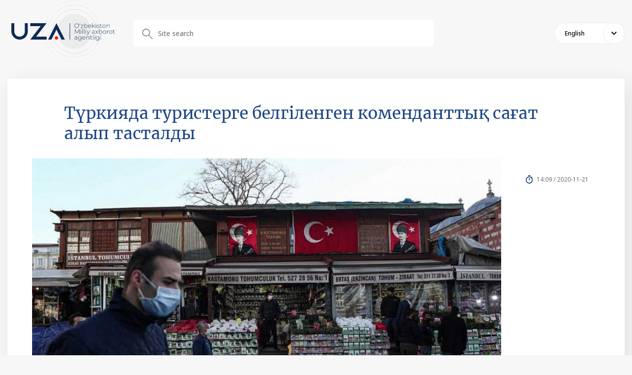

--- FILE ---
content_type: text/html; charset=UTF-8
request_url: https://uza.uz/en/react/posts/trkiyada-turisterge-belglengen-komendanttyq-sagat-alyp-tastaldy?q=%2Freact%2Fposts%2Ftrkiyada-turisterge-belglengen-komendanttyq-sagat-alyp-tastaldy
body_size: 2532
content:
<!DOCTYPE html>
<html lang="uz">
<head>
    <meta charset="UTF-8">
    <meta http-equiv="X-UA-Compatible" content="IE=edge">
    <meta name="viewport" content="width=1400">
        <title>404 Not Found</title>

    <!--<meta property="og:title" content="<?/*= $title */?>"/>
    <meta data-rh="true" property="article:published_time"
          content="<?/*= @$this->params['publish_time'] ?: $publish_time */?>">
    <meta data-rh="true" property="og:description" content="<?/*= @$this->params['description'] ?: $main_description */?>"/>
    <meta name="description" content="<?/*= @$this->params['description'] ?: $main_description */?>">
    <meta data-rh="true" property="og:image" content="<?/*= @$this->params['image'] ?: $main_image */?>"/>
    <meta property="og:image" content="<?/*= @$this->params['image'] ?: $main_image */?>" />
    <meta property="og:image:secure_url" content="<?/*= @$this->params['image'] ?: $main_image */?>"/>
    <meta type="image/jpeg" name="link" href="<?/*= @$this->params['image'] ?: $main_image */?>" rel="image_src">
    <meta property="og:type" content="article"/>
    <meta name="author" content="uza.uz">
    <meta property="og:url" content="<?/*= Url::toRoute(Yii::$app->request->url, true) */?>"/>
    <meta property="og:site_name" content="<?/*= $site_name */?>"/>

    <meta property="twitter:title" content="<?/*= (@$this->params['title'] ?: $main_title) */?>">
    <meta property="twitter:url" content="<?/*= Url::toRoute(Yii::$app->request->url, true) */?>">
    <meta property="twitter:description" content="<?/*= @$this->params['description'] */?>">
    <meta property="twitter:image" content="<?/*= @$this->params['image'] ?: $main_image */?>">
    <meta data-rh="true" property="al:android:app_name" content="Medium"/>
    <meta name="telegram:channel" content="@uza_uz"/>
    <meta name="twitter:card" content="summary_large_image"/>
    <meta name="twitter:site" content="@uza.uz"/>
    <meta name="twitter:creator" content="@uza.uz"/>
    <meta property="fb:pages" content="2131236323867770" />-->
    <link rel="apple-touch-icon-precomposed" sizes="57x57" href="/assetsFront/apple-icon-57x57.png"/>
    <link rel="apple-touch-icon-precomposed" sizes="114x114" href="/assetsFront/apple-icon-114x114.png"/>
    <link rel="apple-touch-icon-precomposed" sizes="72x72" href="/assetsFront/apple-icon-72x72.png"/>
    <link rel="apple-touch-icon-precomposed" sizes="144x144" href="/assetsFront/apple-icon-144x144.png"/>
    <link rel="apple-touch-icon-precomposed" sizes="60x60" href="/assetsFront/apple-icon-60x60.png"/>
    <link rel="apple-touch-icon-precomposed" sizes="120x120" href="/assetsFront/apple-icon-120x120.png"/>
    <link rel="apple-touch-icon-precomposed" sizes="76x76" href="/assetsFront/apple-icon-76x76.png"/>
    <link rel="apple-touch-icon-precomposed" sizes="152x152" href="/assetsFront/apple-icon-152x152.png"/>
    <link rel="icon" type="image/png" href="/assetsFront/favicon-96x96.png" sizes="96x96"/>
    <link rel="icon" type="image/png" href="/assetsFront/favicon-32x32.png" sizes="32x32"/>
    <link rel="icon" type="image/png" href="/assetsFront/favicon-16x16.png" sizes="16x16"/>

    <!--<meta name="application-name" content="<?/*= $site_name */?>"/>-->
    <meta name="msapplication-TileColor" content="#FFFFFF"/>
    <meta name="msapplication-TileImage" content="/assetsFront/ms-icon-144x144.png"/>
    <meta name="msapplication-square70x70logo" content="/assetsFront/ms-icon-70x70.png"/>
    <meta name="msapplication-square150x150logo" content="/assetsFront/ms-icon-150x150.png"/>
    <meta name="msapplication-wide310x150logo" content="/assetsFront/ms-icon-310x150.png"/>
    <meta name="msapplication-square310x310logo" content="/assetsFront/ms-icon-310x310.png"/>

    <link href="/static/css/9.60c9719c.chunk.css" rel="stylesheet">
    <link href="/static/css/main.e10a9dbf.chunk.css" rel="stylesheet">
    <meta name="csrf-param" content="_csrf-frontend">
<meta name="csrf-token" content="fQdMTmHoCjKKOBIQ9f5_lWvPy0V4f0ZA1iuS05hMQuxMMRwoGaxGUPNgWiSCzwzYG_b5KU4PDW2bZeKcoSQd3w==">
</head>
<body>
<style>
    .stick-wrap .main-block {
        width: 100%;
    }
</style>
        <style>
        .news-content .news-head::after {
            display: none;
        !important;
        }
        .news-content .news-head {
            padding-bottom: 0px;
        }
    </style>
    <header class="header">
        <div class="container">
            <div class="header-content">
                <div class="block-row">
                    <div class="block-left">
                        <a href="http://uza.uz/en/react">
                            <img src="/uza-logo.svg" alt="">
                        </a>
                    </div>
                    <div class="block-right">
                        <div class="header-top__block">

                        </div>
                        <div class="header-bottom__block">
                            <div class="search-block">
                                <form action="/reactsearch" method="get">
                                    <div class="search-wrapper">
                                        <div class="form-group">
                                            <input type="text" name="input" placeholder="Site search">
                                        </div>
                                    </div>
                                </form>

                            </div>
                            <div class="d-flex align-items-center">
                                <div class="select-language">
                                    <div class="active-lang">English</div>
                                    <div class="select-language__dropdown">
                                        <div>Chinese</div><div>Turkish</div><div>Tajik</div><div>Kyrgyz</div><div>Turkmen</div><div>Japanese</div><div>Arabic</div><div>English</div><div>French</div><div>Spanish</div><div>Русский</div><div>German</div><div>Ўзбек</div><div>Oʻzbek</div><div>Қазақ</div>                                    </div>
                                </div>
                            </div>
                        </div>
                    </div>
                </div>
            </div>
        </div>
    </header>
    <div class="page-content">
        <div class="container">
            <div class="stick-wrap">
                <div class="main-block">
                    <div class="news-content">
                        <div class="news-head">
                            <div class="news-top-head">
                                <div class="news-top-head__title">Түркияда туристерге белгіленген коменданттық сағат алып тасталды</div>
                                <div class="news-top-head__content"><img
                                            src="https://cdn.uza.uz/2020/11/21/10/07/LvxNMqBqW95xJf1GCeFK6vTZqHqg7GhK_normal.jpg"
                                            alt="" class="news-top-head__img">
                                    <div class="news-top-head__meta">
                                        <div class="news-top-head__date">14:09 / 2020-11-21</div>
                                    </div>
                                </div>
                            </div>
                        </div>
                        <div class="content-block">
                            <h4 class="mt0">Бүгін, 21 қарашадан бастап Түркиядағы шетелдік туристер елде демалыс күндері қолданыста болған коменданттық сағаттағы міндетті сақтауға мәжбүр емес.</h4>
                            <p>Түркия ішкі істер министрлігі хабарлауынша, егер туристерде белгілі мекенжайды броньдағаны жөнінде растайтын құжат болса, олар бір қаладан екінші қалаға көлікпен бара алатындығы айтылған.</p><p>Мейрамхана мен қонақ үйлер де қонақтар үшін әдеттегідей жұмыс тәртібінде істеп, әуежайлардағы мекемелер жабылмайды.</p><p>Соңғы дерекке сай, қазір Түркияда коронавирус жұқтырғандар саны 435 мыңнан асқан болып, 367 мыңнан жоғары көрсеткіште сауыққандық жағдайы тіркелген.</p>                        </div>
                    </div>
                </div>
            </div>
        </div>
    </div>
    
</body>
</html>


--- FILE ---
content_type: image/svg+xml
request_url: https://uza.uz/static/media/icon-timer-2.5ac68095.svg
body_size: 901
content:
<svg width="13" height="14" viewBox="0 0 13 14" fill="none" xmlns="http://www.w3.org/2000/svg">
<path fill-rule="evenodd" clip-rule="evenodd" d="M4.00639 1.333H8.00639V1.332V0H4.00639V1.333ZM0.267555 9.77028C1.0447 12.287 3.37239 14.0026 6.00639 14C9.31827 13.9956 12.002 11.3119 12.0064 8C12.0113 6.63764 11.5461 5.31528 10.6894 4.256L11.6394 3.306C11.3536 2.96437 11.038 2.6488 10.6964 2.363L9.74639 3.313C7.6888 1.66854 4.79929 1.55833 2.62242 3.04129C0.445547 4.52424 -0.509594 7.25354 0.267555 9.77028ZM1.69454 6.21525C2.41685 4.47119 4.11867 3.334 6.00638 3.334C8.58237 3.33675 10.6701 5.42402 10.6734 8C10.6738 9.88772 9.53697 11.5898 7.79306 12.3125C6.04916 13.0351 4.04163 12.6361 2.70667 11.3014C1.37171 9.96675 0.97224 7.95931 1.69454 6.21525ZM6.67139 8.667H5.33939V4.667H6.67239V8.667H6.67139Z" fill="#0D386B"/>
</svg>
